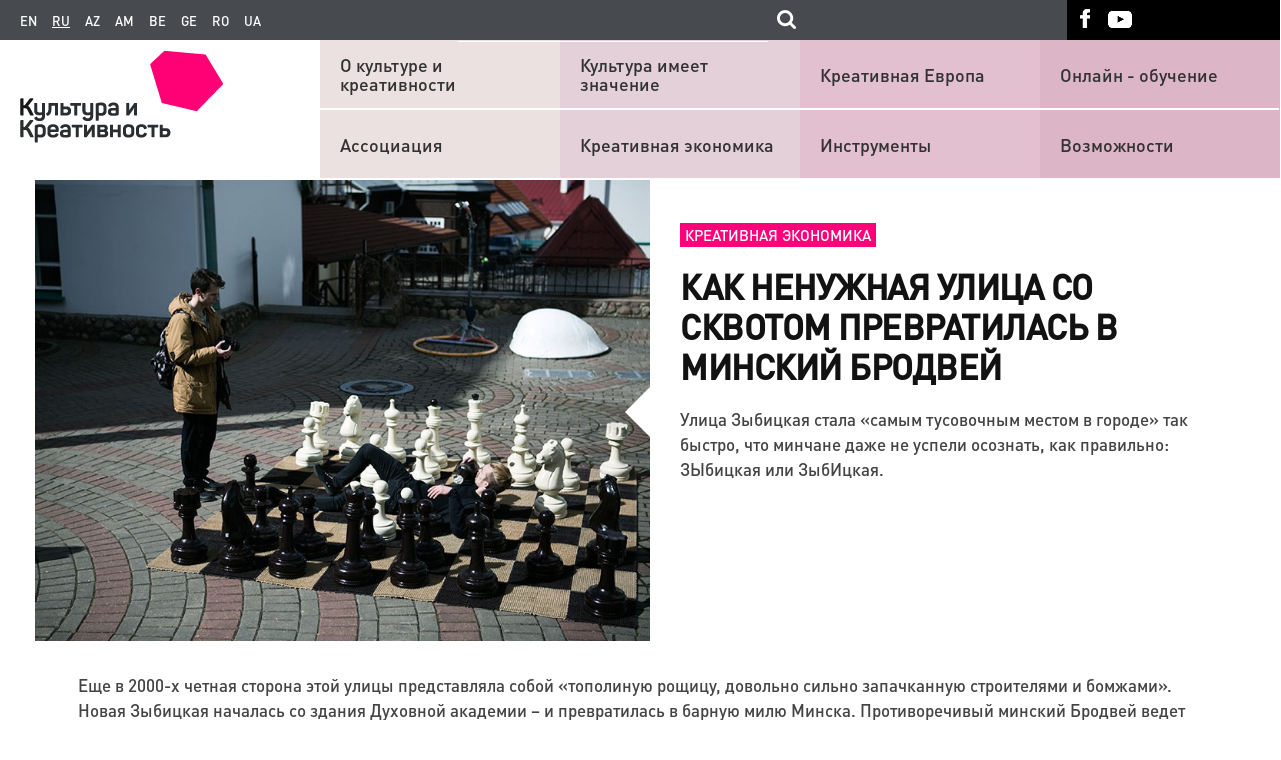

--- FILE ---
content_type: text/html; charset=UTF-8
request_url: https://www.culturepartnership.eu/article/vdol-po-zybickoj
body_size: 9298
content:
<!DOCTYPE html>
<html lang="ru">
    <head>
        <meta charset="utf-8">
        <meta http-equiv="X-UA-Compatible" content="IE=edge">
        <meta name="viewport" content="width=device-width, initial-scale=1">
        <!--include geoposition-->
        <meta name="geo.placename" content="Kyiv, Ukraine" />
        <meta name="geo.position" content="50.4501000;30.5234000" />
        <meta name="geo.region" content="UA-Kyiv city" />
        <meta name="ICBM" content="50.4501000, 30.5234000" />
        <!-- Favicon -->
        <link rel="apple-touch-icon" sizes="57x57" href="/assets/53931c9d/images/favicons/apple-touch-icon-57x57.png">
        <link rel="apple-touch-icon" sizes="60x60" href="/assets/53931c9d/images/favicons/apple-touch-icon-60x60.png">
        <link rel="apple-touch-icon" sizes="72x72" href="/assets/53931c9d/images/favicons/apple-touch-icon-72x72.png">
        <link rel="apple-touch-icon" sizes="76x76" href="/assets/53931c9d/images/favicons/apple-touch-icon-76x76.png">
        <link rel="apple-touch-icon" sizes="114x114" href="/assets/53931c9d/images/favicons/apple-touch-icon-114x114.png">
        <link rel="apple-touch-icon" sizes="120x120" href="/assets/53931c9d/images/favicons/apple-touch-icon-120x120.png">
        <link rel="apple-touch-icon" sizes="144x144" href="/assets/53931c9d/images/favicons/apple-touch-icon-144x144.png">
        <link rel="apple-touch-icon" sizes="152x152" href="/assets/53931c9d/images/favicons/apple-touch-icon-152x152.png">
        <link rel="apple-touch-icon" sizes="180x180" href="/assets/53931c9d/images/favicons/apple-touch-icon-180x180.png">
        <link rel="icon" type="image/png" href="/assets/53931c9d/images/favicons/favicon-32x32.png" sizes="32x32">
        <link rel="icon" type="image/png" href="/assets/53931c9d/images/favicons/android-chrome-192x192.png" sizes="192x192">
        <link rel="icon" type="image/png" href="/assets/53931c9d/images/favicons/favicon-96x96.png" sizes="96x96">
        <link rel="icon" type="image/png" href="/assets/53931c9d/images/favicons/favicon-16x16.png" sizes="16x16">

        <title>Как ненужная улица со сквотом превратилась в минский Бродвей</title>
        <!--[if lt IE 9]>
          <link href="/assets/53931c9d/css/ie9.min.css" rel="stylesheet">
          <script src="https://oss.maxcdn.com/html5shiv/3.7.2/html5shiv.min.js"></script>
          <script src="https://oss.maxcdn.com/respond/1.4.2/respond.min.js"></script>
        <![endif]-->

        <meta name="description" content="">
<meta name="fb:app_id" property="150935738345402">
<meta name="og:type" content="none">
<meta name="og:image" content="https://www.culturepartnership.eu/upload/news/57fe86f2599e4.jpg">
<meta name="og:title" content="Как ненужная улица со сквотом превратилась в минский Бродвей">
<meta name="og:description" content="Улица Зыбицкая стала «самым тусовочным местом в городе» так быстро, что минчане даже не успели осознать, как правильно: ЗЫбицкая или ЗыбИцкая. ">
<meta name="og:url" content="https://www.culturepartnership.eu/article/vdol-po-zybickoj">
<link href="https://www.culturepartnership.eu/article/vdol-po-zybickoj" rel="canonical">
<link href="/assets/53931c9d/css/main.min.css" rel="stylesheet">
<link href="/assets/53931c9d/css/datepicker/jquery-ui.structure.css" rel="stylesheet">
<link href="/assets/53931c9d/css/datepicker/jquery-ui.theme.css" rel="stylesheet">
<link href="/assets/53931c9d/css/owl-carousel/owl.transitions.css" rel="stylesheet">
<link href="/assets/53931c9d/css/owl-carousel/owl.carousel.css" rel="stylesheet">
<link href="/assets/53931c9d/css/font-awesome/css/font-awesome.min.css" rel="stylesheet">
<link href="/assets/53931c9d/css/editor_styles.min.css" rel="stylesheet">
<link href="/assets/53931c9d/css/superstyles.css" rel="stylesheet">
<link href="/assets/53931c9d/css/ie10.min.css" rel="stylesheet">
<link href="/assets/53931c9d/css/style_test.css" rel="stylesheet">
<link href="/assets/53931c9d/css/items.css" rel="stylesheet">
<link href="/assets/53931c9d/css/more-styles.css" rel="stylesheet">
<link href="/assets/53931c9d/css/magnific-popup.css" rel="stylesheet">
<link href="/assets/53931c9d/css/popup-main.css" rel="stylesheet">
        <!-- Global site tag (gtag.js) - Google Analytics -->
        <script async src="https://www.googletagmanager.com/gtag/js?id=G-4MRE7EWLGB"></script>
        <script>
            window.dataLayer = window.dataLayer || [];
            function gtag(){dataLayer.push(arguments);}
            gtag('js', new Date());

            gtag('config', 'G-4MRE7EWLGB');
        </script>

    </head>
    <body>
        
        
        
        
        <header class="main-header">
            <nav class="top-navbar">
                <div class="top-navbar-left-bg"></div>
                <div class="inside-container row">
                    <div class="left-inner-wr col-lg-10 col-md-10">
                        <div class="lang"><a href="https://www.culturepartnership.eu/en">en</a><a class="current">ru</a><a href="https://www.culturepartnership.eu/az">az</a><a href="https://www.culturepartnership.eu/am">am</a><a href="https://www.culturepartnership.eu/be">be</a><a href="https://www.culturepartnership.eu/ge">ge</a><a href="https://www.culturepartnership.eu/ro">ro</a><a href="https://www.culturepartnership.eu/ua">ua</a></div>                        <div class="search-form-wr">
                            <form id="culture-search" class="culture-search" action="/search" method="get">
                                <input class="search-field input-text" type="text" name="search" value="">
                                <input class="search-submit" type="submit"/>
                          </form>
                        </div>
                    </div>
                    <div class="right-inner-wr col-lg-2 col-md-2">
                        <ul class="social-links"><li class="social-links-item"><a class="fb-link" href="https://www.facebook.com/culturepartnership" target="_blank"></a></li><li class="social-links-item"><a class="youtube-link" href="https://www.youtube.com/channel/UCmBSYAeEKPf5jj1qNnYt2sg" target="_blank"></a></li></ul>                    </div>
                </div>
                <div class="top-navbar-right-bg"></div>
            </nav>
            <div class="main-nav-block">
                <div class="main-nav-left-bg"></div>
                <div class="inside-container row">
                    <div class="logo col-md-3 col-sm-3 col-xs-4 col-xxs-4">

                        
                        <a href="/"><img src="/assets/53931c9d/images/logo-ru-RU.png" alt="Culture EU-Eastern Partnership Programme" title="Culture EU-Eastern Partnership Programme"></a>                    </div>
                    <div class="lang-wr col-md-7 col-sm-7 col-xs-6 col-xxs-6">
                        <div class="lang"><a href="https://www.culturepartnership.eu/en">en</a><a class="current">ru</a><a href="https://www.culturepartnership.eu/az">az</a><a href="https://www.culturepartnership.eu/am">am</a><a href="https://www.culturepartnership.eu/be">be</a><a href="https://www.culturepartnership.eu/ge">ge</a><a href="https://www.culturepartnership.eu/ro">ro</a><a href="https://www.culturepartnership.eu/ua">ua</a></div>                    </div>

                    <div class="search-form-wr col-sm-5 col-xs-4 col-xxs-2">

                    </div>
                    <div class="js-mobile-nav-trigger mobile-nav-trigger col-md-2 col-sm-2 col-xs-2 col-xxs-2">
                        <button type="button" class="navbar-toggle">
                            <span class="icon-bar"></span>
                            <span class="icon-bar"></span>
                            <span class="icon-bar"></span>
                        </button>
                    </div>
                    
<div id="mobile-navigation" class="mobile-navigation">
    <div class="navigation-container">
        <ul class="social-links"><li class="social-links-item"><a class="fb-link" href="https://www.facebook.com/culturepartnership" target="_blank"></a></li><li class="social-links-item"><a class="youtube-link" href="https://www.youtube.com/channel/UCmBSYAeEKPf5jj1qNnYt2sg" target="_blank"></a></li></ul>
<nav><ul class="nav-list" style="padding: 8px;"><li class="nav-item"><a href="/page/about" target="_self">О культуре и креативности</a></li><li class="nav-item"><a href="/page/association" target="_self">Ассоциация</a></li><li class="nav-item"><a href="/page/culture-matters" target="_self">Культура имеет значение</a></li><li class="nav-item"><a href="/creative-economy" target="_self">Креативная экономика</a></li><li class="nav-item"><a href="/publishing/creative-europe" target="_self">Креативная Европа</a></li><li class="nav-item"><a href="/tools" target="_self">Инструменты</a></li><li class="nav-item"><a href="/publishing/online-learning" target="_self">Онлайн - обучение</a></li><li class="nav-item"><a href="/opportunities" target="_self">Возможности</a></li></ul></nav>
</div>
</div>
                    <nav class="main-nav col-md-9">
                        
<div style="margin-bottom: 1px">
<ul class="nav-list" style="-webkit-justify-content: flex-start; -moz-justify-content: flex-start; -ms-justify-content: flex-start; justify-content: flex-start;"><li class="nav-item level1 position1" style="display: inline-block;"><a href="/page/about" target="_self" style="width: 82%;">О культуре и креативности</a></li><li class="nav-item level1 position2" style="display: inline-block;"><a href="/page/culture-matters" target="_self" style="width: 82%;">Культура имеет значение</a></li><li class="nav-item level1 position3" style="display: inline-block;"><a href="/publishing/creative-europe" target="_self" style="width: 82%;">Креативная Европа</a></li><li class="nav-item level1 position4" style="display: inline-block;"><a href="/publishing/online-learning" target="_self" style="width: 82%;">Онлайн - обучение</a></li></ul></div>

<div style="margin-top: 1px">
<ul class="nav-list" style="-webkit-justify-content: flex-start; -moz-justify-content: flex-start; -ms-justify-content: flex-start; justify-content: flex-start;"><li class="nav-item level2 position1" style="display: inline-block; float: left;"><a href="/page/association" target="_self" style="width: 82%;">Ассоциация</a></li><li class="nav-item level2 position2" style="display: inline-block; float: left;"><a href="/creative-economy" target="_self" style="width: 82%;">Креативная экономика</a></li><li class="nav-item level2 position3" style="display: inline-block; float: left;"><a href="/tools" target="_self" style="width: 82%;">Инструменты</a></li><li class="nav-item level2 position4" style="display: inline-block; float: left;"><a href="/opportunities" target="_self" style="width: 82%;">Возможности</a></li></ul></div>



                    </nav>

                </div>
                <div class="main-nav-right-bg">
                    <div class="line"></div>
                </div>
            </div>
        </header>

        <main class="main-content">
            <div class="inside-container">
    </div>

<article class="article" itemscope itemtype="http://schema.org/NewsArticle">
    <meta itemscope itemprop="mainEntityOfPage"  itemType="https://schema.org/WebPage" itemid="https://google.com/article"/>
    <div class="inside-container">
        <header class="article-header row">
            <meta itemprop="datePublished" content="2016-10-12">
            <meta itemprop="dateModified" content="2016-10-12">
                            <div class="article-main-figure col-md-6" itemprop="image" itemscope itemtype="https://schema.org/ImageObject">
                    <img src="/upload/news/57fe86f2599e4.jpg" alt="Как ненужная улица со сквотом превратилась в минский Бродвей" itemprop="url">                    <meta itemprop="width" content="800">
                    <meta itemprop="height" content="600">
                </div>
                        

            <div class="article-main-details col-md-6">
                <div class="inner-wr">
                                            <div class="mark">
                            <a href="/creative-economy">Креативная экономика</a>                        </div>
                                        <span class="article-date">
                                            </span>
                </div>
                                <h1 class="article-title inner-wr" itemprop="headline">
                    Как ненужная улица со сквотом превратилась в минский Бродвей                </h1>
                <div class="inner-wr lead-header-data">
                    Улица Зыбицкая стала «самым тусовочным местом в городе» так быстро, что минчане даже не успели осознать, как правильно: ЗЫбицкая или ЗыбИцкая.                 </div>
            </div>

        </header>

        <!-- article-content-->
        <section class="main_review editor">
            <div dir="ltr">Еще в 2000-х четная сторона этой улицы представляла собой &laquo;тополиную рощицу, довольно сильно запачканную строителями и бомжами&raquo;. Новая Зыбицкая началась со здания Духовной академии &ndash; и превратилась в барную милю Минска.&nbsp;Противоречивый минский Бродвей ведет прямо в Европу &ndash;&nbsp;и мы предлагаем вам отправиться на прогулку, чтобы узнать, какой была &laquo;альтернативная&raquo; Зыбицкая, как на развитие улицы повлиял глава города и что здесь делал &laquo;внук министра обороны&raquo;.</div>
<div dir="ltr">&nbsp;</div>
<div dir="ltr"><strong>ПУТЕШЕСТВИЕ ПО ЗЫБИЦКОЙ: ОТ СРЕДНЕВЕКОВЬЯ ДО НАШИХ ДНЕЙ</strong></div>
<div dir="ltr">
<p>Самая восточная улица Верхнего города начала заселяться в раннем Средневековье. По ней можно было пройти от Низкого до Молочного рынка &ndash; или к бывшей речной пристани. Улица регулярно страдала от половодий Свислочи, потому и получила название Зыбицкая (а в 1866 году даже была переименована в Болотную). В 1882 году улица превратилась в Торговую &ndash; под этим именем ее и помнят ваши родители.</p>
<p>До революции на Торговой размещались меблированные комнаты, пансион пани Парникель, &laquo;начальницы всесторонне образованной&raquo;, и табачная фабрика, которая специализировалась на выпуске махорки. После Великой Отечественной, когда Минск отстраивался заново, дома на этой улице решено было не восстанавливать. В пояснительной записке к &laquo;Детальному проекту планировки&raquo; указали: &laquo;Торговая улица расширяется за счет сноса всех сильно обветшавших и частично разрушенных зданий, расположенных между улицей и рекой Свислочь. На их месте предложено создать сквер-набережную&raquo;.</p>
<p><a href="http://minsk-old-new.com/minsk-2706.htm" target="_blank">Рассказывают</a>, что уже с 1960-х Торговая имела довольно непрезентабельный вид. &laquo;Нечетная сторона улицы выглядит достаточно пестро: разноцветные двух-трехэтажные дома, сараи, склады, заборы. Четной стороны вообще не существует: на ее месте &ndash; тополиная рощица, довольно сильно запачканная строителями и бомжами&raquo;.</p>
<p><strong>Читать далее:&nbsp;<a href="http://citydog.by/post/vdol-po-zybickoj/">http://citydog.by/post/vdol-po-zybickoj/</a>&nbsp;</strong></p>
</div>
<div dir="ltr">Статья подготовлена в рамках совместного проекта с&nbsp;CityDog.by</div>        </section>

        
        
        <!-- article-footer-->
        <footer class="article-footer">
            
            <div class="share-social">
                <span class="label-wrapper" ><span class="label">Расскажи другим</span></span>

                                <div class="widget-social">
                    <iframe src="https://www.facebook.com/plugins/page.php?href=https%3A%2F%2Fwww.facebook.com%2Fculturepartnership&tabs&width=430&height=214&small_header=false&adapt_container_width=true&hide_cover=false&show_facepile=true&appId=542324632484193" width="430" height="214" style="border:none;overflow:hidden" scrolling="no" frameborder="0" allowTransparency="true"></iframe>
                </div>
                <div class="social-blocks"">
                <div class="yashare-auto-init" data-yashareL10n="ru" data-yashareType="none" data-yashareQuickServices="facebook,twitter,gplus"></div>                </div>
            </div>



            <div id='fb-root'></div>
<div class="fb-comments" data-width="100%" data-numposts="5" data-href="https://www.culturepartnership.eu/article/vdol-po-zybickoj"></div>
<noscript><div class="alert alert-danger">Вы должны включить Javascript в вашем браузере для оптимальной работы сайта и отображения разделов полностью.</div></noscript>
        </footer>
    </div>
</article>

<style>
    .owl-prev {
        position: absolute;
        display: block;
        outline: none;
        background: url([data-uri]) center no-repeat !important;
        height: 100%;
        width: 20px;
        background-color: #fff;
        z-index: 100;
        cursor: pointer;
        left: -27px;
        top: -150px;
    }

    .owl-next {
        position: absolute;
        display: block;
        outline: none;
        background: url([data-uri]) center no-repeat !important;
        height: 100%;
        width: 20px;
        background-color: #fff;
        z-index: 100;
        cursor: pointer;
        right: -27px;
        top: -150px;
        -webkit-transform: rotate(180deg);
        -moz-transform: rotate(180deg);
        -ms-transform: rotate(180deg);
        -o-transform: rotate(180deg);
        transform: rotate(180deg);
    }

    .owl-theme .owl-controls {
        overflow: inherit;
    !important;
    }

    .item-text {
        text-align: center;
    }

    .item.active .item-icon {
        border: 2px solid #ff0075;
    }
    #articleThumbSlider .item.active .item-icon img{
        border: none;
    }
    .item-icon {
        border: 1px solid grey;
        margin: 2%;
    }

    #owl-demo .item img {
        width: 99%;

    #articleThumbSlider .item-icon {
        margin: 0 2% 15px 2%;
    }

    }
    @media (max-width: 768px) {
        .owl-next {
            top: -186px;

        }

        .owl-prev {
            top: -186px;
        }
    }

    @media (max-width: 495px) {
        .owl-next {
            right: -15px;

        }

        .owl-prev {
            left: -15px;
        }
    }
    
    .mfp-no-margins img.mfp-img {
	padding: 0;
}
/* position of shadow behind the image */
.mfp-no-margins .mfp-figure:after {
	top: 0;
	bottom: 0;
}
/* padding for main container */
.mfp-no-margins .mfp-container {
	padding: 0;
}
</style>


<section id="relevant-news-slider" class="relevant-news-wr">
    <div class="title inside-container">
        Актуально в других разделах:
    </div>

    <div class="relevant-news-list">
        <div class="topic-list-left-bg"></div>
        <div class="relevant-news-slider inside-container">
            <div class="row">
                <div class="relevant-list-left col-md-6 col-sm-12 col-xs-12 col-xxs-12 slider-list"><div class = "newslist-item slider-item current">
    <div class = "inner-wr">
        <a class="topic" href="/article/utopiya-h-pochemu-poveselitjsya-toje-plan-i-prichem-zdesj-arhitektura">Креативная экономика</a>                <h1 class="title">
            <a class="title-link" href="/article/utopiya-h-pochemu-poveselitjsya-toje-plan-i-prichem-zdesj-arhitektura" itemprop="name">УТОПИЯ Х. ПОЧЕМУ ПОВЕСЕЛИТЬСЯ ТОЖЕ ПЛАН, И ПРИЧЕМ ЗДЕСЬ АРХИТЕКТУРА?</a>        </h1>
    </div>
</div><div class = "newslist-item slider-item ">
    <div class = "inner-wr">
        <a class="topic" href="/article/creativity-and-businesses">Креативная экономика</a>                <h1 class="title">
            <a class="title-link" href="/article/creativity-and-businesses" itemprop="name">Как креатив и системный подход помогают действующему бизнесу и стартапам</a>        </h1>
    </div>
</div><div class = "newslist-item slider-item ">
    <div class = "inner-wr">
        <a class="topic" href="/article/irina-markoni">Креативная экономика</a>                <h1 class="title">
            <a class="title-link" href="/article/irina-markoni" itemprop="name">Ирина Маркони: «Мне интересно показать эфемерность театра, как искусства»</a>        </h1>
    </div>
</div></div><div class="relevant-list-right col-md-6 col-sm-12 col-xs-12 col-xxs-12 slider-list"><div class="newslist-item slider-item current">
        <div class="details" style="width: 100%;">
        <a class="topic" href="/article/teatr-360">Креативная экономика</a>                <h1 class="title">
            <a class="title-link" href="/article/teatr-360" itemprop="name">«Сергей Параджанов однажды пообещал отомстить миру любовью — наша творческая позиция тоже держится на этом»</a>        </h1>
    </div>
</div><div class="newslist-item slider-item ">
        <div class="details" style="width: 100%;">
        <a class="topic" href="/article/culturepartnership-author">Креативная экономика</a>                <h1 class="title">
            <a class="title-link" href="/article/culturepartnership-author" itemprop="name">Твоя авторская колонка на Culture&amp;Creativity</a>        </h1>
    </div>
</div><div class="newslist-item slider-item ">
        <div class="details" style="width: 100%;">
        <a class="topic" href="/article/books-for-feb">Креативная экономика</a>                <h1 class="title">
            <a class="title-link" href="/article/books-for-feb" itemprop="name">7 книг, которые способны завоевать сердца креативных личностей</a>        </h1>
    </div>
</div></div>                </div>
            </div> 
            <div class="topic-list-right-bg"></div>
        </div>

</section>
<section class="news-block inside-container">
    <section class="topic-list news-list">
        <div class="row inside-container">
                            <div class="col-md-6 col-sm-6 col-xs-6 col-xxs-6 newslist-item-withfoto">
                    <div class="row">
                        <a class="news-list-figure col-md-6 col-sm-6 col-xs-6 col-xxs-12">
                            <img src="/upload/news/579131d924697.jpg" alt="Ресурсная ловушка: как найти деньги на культуру и никого не обидеть">                        </a>
                        <div class="news-list-details col-md-6 col-sm-6 col-xs-6 col-xxs-12">
                                                        <h1 class="title">
                                <a class="title-link" href="/article/the-resource-dilemma" itemprop="name">Ресурсная ловушка: как найти деньги на культуру и никого не обидеть</a>                            </h1>
                            <a class="lead-header-data" href="/article/the-resource-dilemma">Говоря о месте культуры в системе общественных отношений или дискутируя по поводу источников ее поддержки, мы можем оказаться в ресурсной ловушке, подобной той, в которую попадают страны со значительными запасами нефти, газа или других природных ресурсов</a>                        </div>
                    </div>

                </div>



                            <div class="col-md-6 col-sm-6 col-xs-6 col-xxs-6 newslist-item-withfoto">
                    <div class="row">
                        <a class="news-list-figure col-md-6 col-sm-6 col-xs-6 col-xxs-12">
                            <img src="/upload/news/58d27fe202aed.png" alt="Музеи и миграция: новый подход к формированию сообществ">                        </a>
                        <div class="news-list-details col-md-6 col-sm-6 col-xs-6 col-xxs-12">
                                                        <h1 class="title">
                                <a class="title-link" href="/article/museums-and-migration" itemprop="name">Музеи и миграция: новый подход к формированию сообществ</a>                            </h1>
                            <a class="lead-header-data" href="/article/museums-and-migration">Джаспер Виссер (Jasper Visser), активист по инициации перемен международного уровня, опубликовал стенограмму своего выступления на Европейской конференции регистраторов 2016 года</a>                        </div>
                    </div>

                </div>



                            <div class="col-md-6 col-sm-6 col-xs-6 col-xxs-6 newslist-item-withfoto">
                    <div class="row">
                        <a class="news-list-figure col-md-6 col-sm-6 col-xs-6 col-xxs-12">
                            <img src="/upload/news/5dd8d15ca1650.jpg" alt="3 причины поддерживать инклюзивное искусство">                        </a>
                        <div class="news-list-details col-md-6 col-sm-6 col-xs-6 col-xxs-12">
                                                        <h1 class="title">
                                <a class="title-link" href="/article/inclusive-art" itemprop="name">3 причины поддерживать инклюзивное искусство</a>                            </h1>
                            <a class="lead-header-data" href="/article/inclusive-art">Искусство - это искусство, инклюзивное в том числе. И  программа Unlimited: Making the Right Moves от Британского совета пытается доказать это.</a>                        </div>
                    </div>

                </div>



                            <div class="col-md-6 col-sm-6 col-xs-6 col-xxs-6 newslist-item-withfoto">
                    <div class="row">
                        <a class="news-list-figure col-md-6 col-sm-6 col-xs-6 col-xxs-12">
                            <img src="/upload/news/59197dda8b120.jpg" alt="Как небольшие населенные пункты могут стать креативными: Пример шести городов из стран Восточного партнерства">                        </a>
                        <div class="news-list-details col-md-6 col-sm-6 col-xs-6 col-xxs-12">
                                                        <h1 class="title">
                                <a class="title-link" href="/article/how-can-small-cities-become-more-creative" itemprop="name">Как небольшие населенные пункты могут стать креативными: Пример шести городов из стран Восточного партнерства</a>                            </h1>
                            <a class="lead-header-data" href="/article/how-can-small-cities-become-more-creative">Сисиан, Светлогорск, Шамкир, Орхей, Косов и Мцхета-Мтианети – это города и регионы шести стран-участниц Восточного партнерства. Каждый из них сталкивается с определенными проблемами и трудностями, но объединяет их одно стремление – стать креативными </a>                        </div>
                    </div>

                </div>



                    </div>
    </section>
</section>



        </main>

        <footer class="main-footer">
            <div class="footer-navbar">
                <div class="inside-container row">
                    <div class="col-md-9 col-sm-12 col-xs-12 col-xxs-12 left-footer">
                        
<nav class="footer-main-nav">
    <div class="nav-item 1-level 1-position"><div class="title"><a href="/page/association" target="_blank">Ассоциация</a></div></div><div class="nav-item 1-level 2-position"><div class="title"><a href="/creative-economy" target="_self">Креативная экономика</a></div></div><div class="nav-item 1-level 3-position"><div class="title"><a href="/tools" target="_self">Инструменты</a></div></div></nav>

<nav class="footer-nav">
    <ul class="nav-ul"><li class="nav-item"><a href="/more-doc" target="_blank">Поиск</a></li><li class="nav-item"><a href="https://www.culturepartnership.eu/en/links" target="_self">Ссылки</a></li><li class="nav-item"><a href="/page/culture-bridges" target="_self">Culture Bridges</a></li><li class="nav-item"><a href="https://houseofeurope.org.ua/" target="_blank">House of Europe</a></li></ul></nav>
                    </div>
                    <div class="col-md-3 col-sm-12  col-xs-12 col-xxs-12 right-footer">

                        <div class="rss-form-wr">
                                                    </div>

                    </div>
                </div>
            </div>
            <div class="footer-infopanel">
                <div class="inside-container row">
                    <div class="col-md-8 col-sm-12 col-xs-12 col-xxs-12">
                        <div class="eu-logo">
                            <div class="eu-logo-img-div">
                                <!-- <a href="https://www.britishcouncil.org/" target="_blank">
                                    <img class="eu-logo-img" alt="" src="/assets/53931c9d/images/british_council-logo.png"/>
                                </a>
                                <div class="copyright">
                                    <span class="title">В настоящее время веб-сайт финансируется Британским Советом.</span> -->
                                    <div class="copyright-vipdesign">
                                        <span>
                                            Разработка сайта -
                                            <a href="http://www.vipdesign.com.ua/" class="vipdesign" target="_blank" >VIP Design</a>
                                        </span>
                                    </div>
                                </div>
                            </div>

                        </div>
                    </div>
                    <div class="footer-soc">
                        <div class="col-sm-12 footer-social-links">
                            <ul class="social-links"><li class="social-links-item"><a class="fb-link" href="https://www.facebook.com/culturepartnership" target="_blank"></a></li><li class="social-links-item"><a class="youtube-link" href="https://www.youtube.com/channel/UCmBSYAeEKPf5jj1qNnYt2sg" target="_blank"></a></li></ul>                        </div>
                    </div>
                    <div class="col-md-4 col-sm-12 col-xs-12 col-xxs-12">
                        <!-- <div class="summary">
                            Этот веб-сайт был разработан в рамках Программы ЕС-Восточного Партнерства Культура и Креативность в 2015-2018 годах, которая финансировалась Европейским Союзом.                        </div> -->
                    </div>
                </div>
            </div>
        </footer>

        <script src="//yastatic.net/share/share.js"></script>
<script src="/assets/10f6e71d/jquery.js"></script>
<script src="/assets/8eeae57e/yii.js"></script>
<script src="/assets/53931c9d/js/libs/jquery.mobile-events.min.js"></script>
<script src="/assets/53931c9d/js/plugins/datepicker/jquery-ui.js"></script>
<script src="/assets/53931c9d/js/plugins/owl-carousel/owl.carousel.min.js"></script>
<script src="/assets/53931c9d/js/owl-carousel.js"></script>
<script src="/assets/53931c9d/js/start_slider.js"></script>
<script src="/assets/53931c9d/js/relevant_news_slider.js"></script>
<script src="/assets/53931c9d/js/main_settings.js"></script>
<script src="/assets/53931c9d/js/jquery.magnific-popup.min.js"></script>
<script src="/assets/53931c9d/js/popup-main.js"></script>
<script src="/assets/53931c9d/js/drop-d-learning.js"></script>
<script src="/assets/53931c9d/js/left-menu.js"></script>
<script type="text/javascript">jQuery(document).ready(function () {
(function(d, s, id) {
    var js, fjs = d.getElementsByTagName(s)[0];
    if (d.getElementById(id))
        return;
    js = d.createElement(s);
    js.id = id;
    js.async = true;
    js.src = "//connect.facebook.net/ru_RU/sdk.js#xfbml=1&appId=496906103798625&version=v2.0";
    fjs.parentNode.insertBefore(js, fjs);
}(document, 'script', 'facebook-jssdk'));                

$(".button1").click(function() {
  $(".dropdown1").slideToggle("slow");
});
$(".button2").click(function() {
  $(".dropdown2").slideToggle("slow");
});
$(".button3").click(function() {
  $(".dropdown3").slideToggle("slow");
});
$(".button4").click(function() {
  $(".dropdown4").slideToggle("slow");
});
$(".button5").click(function() {
  $(".dropdown5").slideToggle("slow");
});
$(".button6").click(function() {
  $(".dropdown6").slideToggle("slow");
});
$(".button7").click(function() { 
    $(".dropdown7").slideToggle("slow");
});
$(".button8").click(function() { 
    $(".dropdown8").slideToggle("slow");
});
$(".button9").click(function() { 
    $(".dropdown9").slideToggle("slow");
});
$(".button10").click(function() { 
    $(".dropdown10").slideToggle("slow");
});
$(".button11").click(function() { 
    $(".dropdown11").slideToggle("slow");
});
$(".button12").click(function() { 
    $(".dropdown12").slideToggle("slow");
});
$(".button13").click(function() { 
    $(".dropdown13").slideToggle("slow");
});
$(".button14").click(function() { 
    $(".dropdown14").slideToggle("slow");
});
$(".button15").click(function() { 
    $(".dropdown15").slideToggle("slow");
});
$(document).ready(function() {
    $(".item-gallery").magnificPopup({
		type: "image",
		closeOnContentClick: true,
		mainClass: "mfp-img-mobile",
		image: {
			verticalFit: true
		}
		
	});
});

});</script>
    </body>
</html>


--- FILE ---
content_type: application/javascript; charset=utf-8
request_url: https://www.culturepartnership.eu/assets/53931c9d/js/popup-main.js
body_size: 756
content:
(function($){
	'use strict';
	$(function(){
		/*** ====================== Модальное окно ====================== ***/
		$(window).load(function() {
			modalWin('.modal-w');
		});
	});
	function modalWin(selector){
		var popupOverlay = $('#overlay');
		var closeIcon = $('.modal-w_close');
		var selector = $(selector);
		popupOverlay.fadeIn(300);
		selector.fadeIn(300);
		popupOverlay.click(function (event) {
			var e = event || window.event;
			if (e.target == this) {
				popupOverlay.fadeOut(300);
				selector.fadeOut(300);
			}
		});
		closeIcon.click(function (event) {
			var e = event || window.event;
			if (e.target == this) {
				popupOverlay.fadeOut(300);
				selector.fadeOut(300);
			}
		});
		$("body").keydown(function (eventObject) {
			if (eventObject.which == 27) {
				popupOverlay.fadeOut(300);
				selector.fadeOut(300);
			}
		});
	}
})(jQuery);

--- FILE ---
content_type: application/javascript; charset=utf-8
request_url: https://www.culturepartnership.eu/assets/53931c9d/js/drop-d-learning.js
body_size: 237
content:
$('.j-ch-c').click(function () {
    if (!$(this).hasClass('active')) {
        $(this).addClass('active');
        $('.arrow-d').addClass('transform-arr');
        $('.courses').addClass('active');
    }
    else {
        $(this).removeClass('active');
        $('.arrow-d').removeClass('transform-arr');
        $('.courses').removeClass('active');

    }

});

--- FILE ---
content_type: application/javascript; charset=utf-8
request_url: https://www.culturepartnership.eu/assets/53931c9d/js/relevant_news_slider.js
body_size: 1084
content:
/*slider plugin*/

(function ( $ ) {
    $.fn.double_rotator = function( settings ) {
        /*default options of carousel*/
        var config = $.extend({
               itemsPerMove : 1,
               duration : 800,
               autoscroll : false,
               control: true,
               counter: true,
               customProp: false
           }, settings);
        
        return this.each(function () {
            var rotator = $(this),
                rotator_list_arr = rotator.find('.slider-list'),
                rotator_left_list = rotator_list_arr.filter('.relevant-list-left').find('.slider-item'),
                rotator_right_list = rotator_list_arr.filter('.relevant-list-right').find('.slider-item');
                
              
            var rotator_size = rotator_list_arr.eq(1).find('.slider-item').length,
                counter = 1,
                counterEl = rotator.find('.counter');
                counterEl.text(counter + ' из ' + rotator_size);
            
            /*function for counting items in list*/
            function counterOfListItems(direction){
               if(direction==='next'){
                    (counter>=1 && counter<rotator_size)?counter++:counter = 1;
               }else{
                    (counter>1 && counter<=rotator_size)?counter--:counter = rotator_size;
               }
               counterEl.text(counter + ' из ' + rotator_size);
            }
            
            /*moving function for figure list*/
            function rotator_left_Sliding(){
                rotator.addClass('disabled');
                var currentItem = rotator_left_list.filter('.current');
                var nextItem = rotator_left_list.eq(counter-1);
                if($(window).width()>1024){
                    currentItem.css('z-index', '-10');
                    nextItem.css('z-index', '-1').addClass('current');
                    setTimeout(function(){
                        nextItem.css('z-index', '1');
                        currentItem.removeClass('current').css('z-index', '-10');
                        rotator.removeClass('disabled');
                    }, 800);
                }
                if($(window).width()<=1024){
                    currentItem.css('z-index', '5');
                    nextItem.css('z-index', '6').addClass('current');
                    setTimeout(function(){
                        currentItem.removeClass('current').css('z-index', '-10');
                        rotator.removeClass('disabled');
                    }, 800);
                }
                
            }
            
            /*moving function for caption list*/
            function rotator_right_Sliding(){
                var currentItem = rotator_right_list.filter('.current');
                var nextItem = rotator_right_list.eq(counter-1);
                if($(window).width()>1024){
                    currentItem.css('z-index', '-10');
                    nextItem.css('z-index', '-1').addClass('current');
                    setTimeout(function(){
                        nextItem.css('z-index', '1');
                        currentItem.removeClass('current').css('z-index', '-10');
                    }, 800);
                }
                if($(window).width()<=1024){
                    currentItem.css('z-index', '5');
                    nextItem.css('z-index', '6').addClass('current');
                    setTimeout(function(){
                        currentItem.removeClass('current').css('z-index', '-10');
                    }, 800);
                }
               
            }
             /*function for left moving*/
            function slideLeft(){
                if(config.counter === true){
                     counterOfListItems('next');
                }
                rotator_list_arr.find('.slider-item').addClass('slideLeft');
                rotator_left_Sliding();
                if($(window).width()>1024){
                    setTimeout(function(){
                        rotator_right_Sliding();
                    }, 700);
                }
                if($(window).width()<=1024){
                    rotator_right_Sliding();
                }
                setTimeout(function(){
                    rotator_list_arr.find('.slider-item').removeClass('slideLeft');
                }, 700);
            };
            /*function for right moving*/
            function slideRight(){
                if(config.counter === true){
                    counterOfListItems('prev');
                }
                rotator_list_arr.find('.slider-item').addClass('slideRight');
                rotator_left_Sliding();
                if($(window).width()>1024){
                        setTimeout(function(){
                        rotator_right_Sliding();
                    }, 700);
                }
                if($(window).width()<=1024){
                    rotator_right_Sliding();
                }
                setTimeout(function(){
                    rotator_list_arr.find('.slider-item').removeClass('slideRight');
                }, 700);
            };
            /*enable default behavior of swipe*/
            $(document).on('swipeleft', 'swipeleft', function(e){
                 e.stopPropagation();
                 e.preventDefault();
                 
            });
            /*for autoscroll config option*/
            if(config.autoscroll === true){
                var autoscroll = setInterval(slideLeft, 3000);
                rotator.on({
                    mouseenter: function() 
                     {
                         clearInterval(autoscroll);
                     },
                     mouseleave: function()
                     {
                        autoscroll = setInterval(slideLeft, 3000);
                     }
                });
               
            };
            /*for control button config option*/
            if(config.control === true){
                rotator.find('.next').click(function(){
                    if(!rotator.filter('.disabled').length){
                        slideLeft();
                    }
                });
                rotator.find('.prev').click(function(){
                    if(!rotator.filter('.disabled').length){
                        slideRight();
                    }
                });
            }
             /*move slides on swipe*/
            rotator.swipeleft(function(){
                clearInterval(autoscroll);
                if(!rotator.filter('.disabled').length){
                    slideLeft();
                }
            });
            rotator.swiperight(function(){
                clearInterval(autoscroll);
                if(!rotator.filter('.disabled').length){
                    slideRight();
                }
            });
                       
        });
 
    };
 
}( jQuery ));


$(function(){
    $('#relevant-news-slider').double_rotator({autoscroll : true});
});

